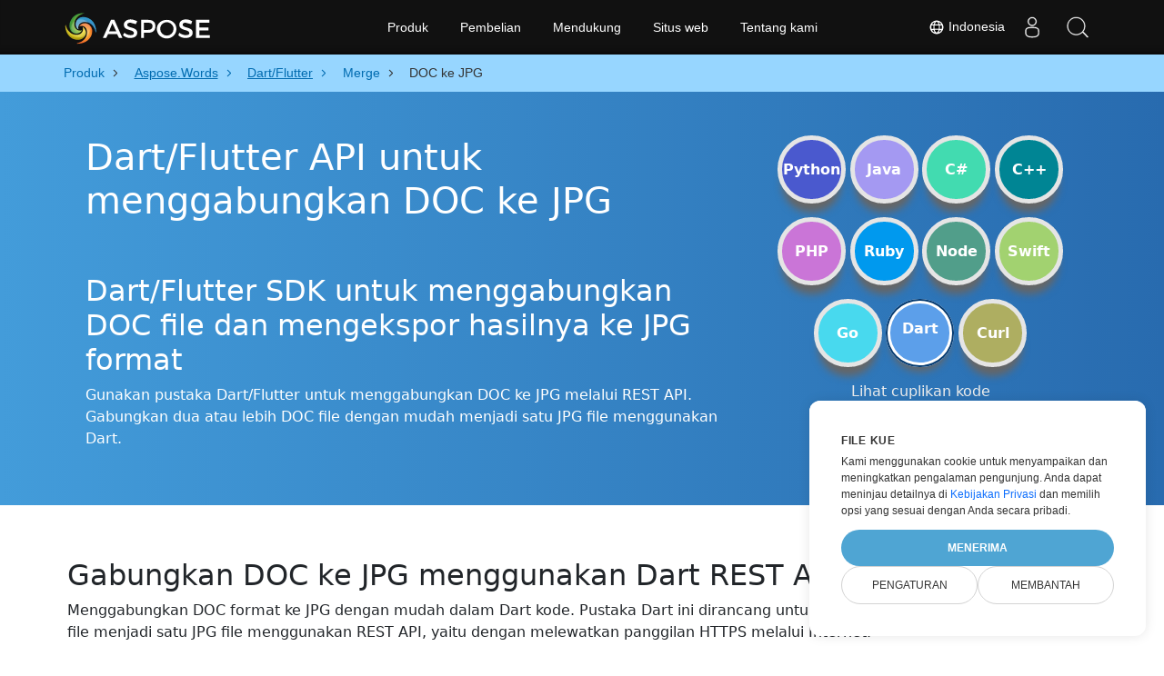

--- FILE ---
content_type: text/html
request_url: https://products.aspose.cloud/words/id/dart/merge/doc-to-jpg/
body_size: 12923
content:
<!DOCTYPE html>
<html lang="id"><head>
	<title>DOC Ke JPG API Untuk Dart</title>
	<meta name="viewport" content="width=device-width, initial-scale=1.0, user-scalable=yes">
	<meta http-equiv="content-type" content="text/html; charset=utf-8">
	<meta name="description" content="Gabungkan DOC ke JPG di Dart menggunakan REST API. Simpan DOC sebagai JPG menggunakan Dart.">
	<meta name="theme-color" content="#3C7DE7">

<link rel="canonical" href="https://products.aspose.cloud/words/id/dart/merge/doc-to-jpg/">
		<link rel="preload" href="/words/static/css/words.min.css" as="style">
		<link rel="stylesheet" href="/words/static/css/words.min.css">

	<script async="" src="//a.aspose.cloud/m.js"></script><script>
		window.storage = {"TabCodeIds":null,"SelectedSnippetId":null,"MaximumUploadSizeMessage":"Ukuran file harus kurang dari 10 MB:","MaximumUploadSize":10485760,"FileWrongTypeMessage":"Anda mencoba mengunggah dokumen dengan jenis yang tidak didukung:","ProgLang":"Dart","AppApiUrl":"https://api.products.aspose.cloud/words/id/merge/","RunCodeRequestUrl":"https://api.products.aspose.cloud/words/id/merge/runcode/","InputFormatsPerControls":[["doc"]],"Status403Message":"Layanan ini dalam pemeliharaan. Jangan khawatir, kami akan segera memperbaikinya.","Resources":{},"AppName":"Merge"};
	</script>
	<script async="" src="/words/static/js/base.min.js"></script>

	<link href="/words/static/img/favicon.ico" rel="shortcut icon" type="image/vnd.microsoft.icon">
		<link rel="stylesheet" href="https://cdnjs.cloudflare.com/ajax/libs/highlight.js/11.5.0/styles/a11y-dark.min.css" integrity="sha512-Vj6gPCk8EZlqnoveEyuGyYaWZ1+jyjMPg8g4shwyyNlRQl6d3L9At02ZHQr5K6s5duZl/+YKMnM3/8pDhoUphg==" crossorigin="anonymous" referrerpolicy="no-referrer" media="all" onload="this.media='all'">
		<script defer="" src="https://cdnjs.cloudflare.com/ajax/libs/highlight.js/11.5.0/highlight.min.js"></script>

		<script type="application/ld+json">{"@context":"https://schema.org","@type":"BreadcrumbList","itemListElement":[{"@type":"ListItem","item":{"@type":"Thing","@id":"https://products.aspose.cloud","name":"Produk"},"position":1},{"@type":"ListItem","item":{"@type":"Thing","@id":"https://products.aspose.cloud/words/id/","name":"Aspose.Words"},"position":2},{"@type":"ListItem","item":{"@type":"Thing","@id":"https://products.aspose.cloud/words/id/dart/","name":"Dart/Flutter"},"position":3},{"@type":"ListItem","item":{"@type":"Thing","@id":"https://products.aspose.cloud/words/id/dart/merge/","name":"Merge"},"position":4},{"@type":"ListItem","item":{"@type":"Thing","@id":"https://products.aspose.cloud/words/id/dart/merge/doc-to-jpg/","name":"DOC ke JPG"},"position":5}]}</script>
		<script type="application/ld+json">{"@context":"https://schema.org","@type":"FAQPage","mainEntity":[{"@type":"Question","name":"Bagaimana cara menggunakan API untuk menggabungkan DOC ke JPG?","acceptedAnswer":{"@type":"Answer","text":"Buka situs: <a href=\"https://products.aspose.cloud/words/id/dart/merge/doc-to-jpg/\" target=\"_blank\" rel=\"noopener\">DOC ke JPG</a>. Seret dan jatuhkan DOC file untuk menggabungkannya ke JPG. Atau cukup gunakan contoh kode di Dart.<br/><ol><li>Instal Dart/Flutter SDK dan tambahkan referensi (impor perpustakaan) ke proyek Dart/Flutter Anda.</li><li>Buka DOC file sumber di Dart.</li><li>Muat dokumen untuk ditambahkan dari penyimpanan Cloud.</li><li>Panggil metode appendDocumentOnline(), dengan meneruskan nama file keluaran dengan ekstensi yang diperlukan.</li><li>Dapatkan hasil gabungan dalam JPG format sebagai satu file.</li></ol>"}},{"@type":"Question","name":"Format file apa lagi yang bisa saya gabungkan dengan DOC saya?","acceptedAnswer":{"@type":"Answer","text":"Kami mendukung berbagai format file keluaran, termasuk Microsoft Word, OpenOffice, PDF, format dokumen Web dan banyak lagi."}},{"@type":"Question","name":"Berapa ukuran maksimum DOC file yang didukung oleh perpustakaan Dart/Flutter ini?","acceptedAnswer":{"@type":"Answer","text":"Tidak ada batasan ukuran file untuk menggabungkan DOC file dengan Dart/Flutter SDK kami."}}]}</script>
		<script type="application/ld+json">{"@context":"https://schema.org","@type":"HowTo","name":"Cara menggunakan Dart untuk menggabungkan DOC ke JPG","description":"Gunakan pustaka Dart/Flutter untuk menggabungkan DOC ke JPG melalui REST API. Gabungkan dua atau lebih DOC file dengan mudah menjadi satu JPG file menggunakan Dart.","image":{"@type":"ImageObject"},"url":"https://products.aspose.cloud/words/id/dart/merge/doc-to-jpg/","step":[{"@type":"HowToStep","name":"Instal Dart/Flutter SDK","image":{"@type":"ImageObject"},"url":"https://products.aspose.cloud/words/id/dart/merge/doc-to-jpg/","text":"Instal Dart/Flutter SDK dan tambahkan referensi (impor perpustakaan) ke proyek Dart/Flutter Anda."},{"@type":"HowToStep","name":"Baca DOC","image":{"@type":"ImageObject"},"url":"https://products.aspose.cloud/words/id/dart/merge/doc-to-jpg/","text":"Buka DOC file sumber di Dart."},{"@type":"HowToStep","name":"Muat dokumen untuk ditambahkan","image":{"@type":"ImageObject"},"url":"https://products.aspose.cloud/words/id/dart/merge/doc-to-jpg/","text":"Muat dokumen untuk ditambahkan dari penyimpanan Cloud."},{"@type":"HowToStep","name":"Gabungkan DOC ke JPG di Dart","image":{"@type":"ImageObject"},"url":"https://products.aspose.cloud/words/id/dart/merge/doc-to-jpg/","text":"Panggil metode appendDocumentOnline(), dengan meneruskan nama file keluaran dengan ekstensi yang diperlukan."},{"@type":"HowToStep","name":"Dapatkan JPG","image":{"@type":"ImageObject"},"url":"https://products.aspose.cloud/words/id/dart/merge/doc-to-jpg/","text":"Dapatkan hasil gabungan dalam JPG format sebagai satu file."}],"supply":{"@type":"HowToSupply","name":"DOC dokumen"},"tool":[{"@type":"HowToTool","name":"IntelliJ, Android Studio, Sublime"},{"@type":"HowToTool","name":"Aspose Words"}],"totalTime":"PT6M"}</script>

		<meta property="og:type" content="website">
		<meta property="og:site_name" content="Aspose Words Examples">
		<meta property="og:title" content="Dart/Flutter API untuk menggabungkan DOC ke JPG">
		<meta property="og:description" content="Gabungkan DOC ke JPG di Dart menggunakan REST API. Simpan DOC sebagai JPG menggunakan Dart.">
		<meta property="og:image" content="https://products.aspose.cloud/words/static/img/AsposeImageOG.png">
		<meta property="og:image:width" content="250">
		<meta property="og:image:height" content="250">
		<meta property="og:url" content="https://products.aspose.cloud/words/id/dart/merge/doc-to-jpg/">
		<meta name="twitter:card" content="summary_large_image">
		<meta name="twitter:site" content="@AsposeWords">
		<meta name="twitter:creator" content="@AsposeWords">
		<meta name="twitter:title" content="Dart/Flutter API untuk menggabungkan DOC ke JPG">
		<meta name="twitter:description" content="Gabungkan DOC ke JPG di Dart menggunakan REST API. Simpan DOC sebagai JPG menggunakan Dart.">
		<meta name="twitter:image:src" content="https://products.aspose.cloud/words/static/img/AsposeImageOG.png">
	
		<script>
		if (!window.location.hostname.includes('localhost')) {
			window.dataLayer = window.dataLayer || [];
            function gtag(){dataLayer.push(arguments);}
            gtag('js', new Date());
            gtag('consent', 'default', {
                'ad_storage': 'denied',
                'ad_user_data': 'denied',
                'ad_personalization': 'denied',
                'analytics_storage': 'denied'
            });
		}
        </script>
		<script>
		if (!window.location.hostname.includes('localhost')) {
			(function(w,d,s,l,i){w[l]=w[l]||[];w[l].push({'gtm.start':
                new Date().getTime(),event:'gtm.js'});var f=d.currentScript,
			j=d.createElement(s),dl=l!='dataLayer'?'&l='+l:'';j.async=true;j.src=
			'https://www.googletagmanager.com/gtm.js?id='+i+dl;f.parentNode.insertBefore(j,f);
			})(window,document,'script','dataLayer','GTM-TSXP9CZ');
    	}
    	</script>
		<script>
			var _paq = window._paq = window._paq || [];
			_paq.push(['disableCookies']);
			_paq.push(['trackPageView']);
			_paq.push(['enableLinkTracking']);
			(function() {
				var u="//a.aspose.cloud/";
				_paq.push(['setTrackerUrl', u+'m.php']);
				_paq.push(['setSiteId', '3']);
				var d=document, g=d.createElement('script'), s=d.getElementsByTagName('script')[0];
				g.async=true; g.src=u+'m.js'; s.parentNode.insertBefore(g,s);
			})();
		</script>
	
</head>
<body>


        <div class="container-fluid productBreadcrumbLayout" data-nosnippet="">
            <div class="container">
                <nav class="flyout-nav" aria-label="breadcrumb">
                    <ul>
                                    <li class="with-greater-sign">
                                        <a href="https://products.aspose.cloud/">
                                            <span class="label">Produk</span>
                                        </a>
                                    </li>
                                    <li class="with-greater-sign-has-children">
                                        <a href="https://products.aspose.cloud/words/id/">
                                            <span class="label">Aspose.Words</span>
                                        </a>
                                            <ul>
                                                        <li class="">
                                                            <a href="https://products.aspose.cloud/words/id/family/">
                                                                <span class="label">Aspose.Words Family</span>
                                                            </a>
                                                        </li>
                                                        <li class="has-children">
                                                            <a href="https://products.aspose.cloud/words/id/net/">
                                                                <span class="label">.NET</span>
                                                            </a>
                                                                <ul>
                                                                        <li>
                                                                            <a href="https://products.aspose.cloud/words/id/net/compare/">
                                                                                <span class="label">Comparison</span>
                                                                            </a>
                                                                        </li>
                                                                        <li>
                                                                            <a href="https://products.aspose.cloud/words/id/net/compress/">
                                                                                <span class="label">Compress</span>
                                                                            </a>
                                                                        </li>
                                                                        <li>
                                                                            <a href="https://products.aspose.cloud/words/id/net/conversion/">
                                                                                <span class="label">Conversion</span>
                                                                            </a>
                                                                        </li>
                                                                        <li>
                                                                            <a href="https://products.aspose.cloud/words/id/net/edit/">
                                                                                <span class="label">Editor</span>
                                                                            </a>
                                                                        </li>
                                                                        <li>
                                                                            <a href="https://products.aspose.cloud/words/id/net/mailmerge/">
                                                                                <span class="label">MailMerge</span>
                                                                            </a>
                                                                        </li>
                                                                        <li>
                                                                            <a href="https://products.aspose.cloud/words/id/net/make/">
                                                                                <span class="label">Make</span>
                                                                            </a>
                                                                        </li>
                                                                        <li>
                                                                            <a href="https://products.aspose.cloud/words/id/net/merge/">
                                                                                <span class="label">Merger</span>
                                                                            </a>
                                                                        </li>
                                                                        <li>
                                                                            <a href="https://products.aspose.cloud/words/id/net/split/">
                                                                                <span class="label">Splitter</span>
                                                                            </a>
                                                                        </li>
                                                                        <li>
                                                                            <a href="https://products.aspose.cloud/words/id/net/watermark/">
                                                                                <span class="label">Watermark</span>
                                                                            </a>
                                                                        </li>
                                                                </ul>
                                                        </li>
                                                        <li class="">
                                                            <a href="https://products.aspose.cloud/words/id/android/">
                                                                <span class="label">Android</span>
                                                            </a>
                                                        </li>
                                                        <li class="has-children">
                                                            <a href="https://products.aspose.cloud/words/id/cpp/">
                                                                <span class="label">C++</span>
                                                            </a>
                                                                <ul>
                                                                        <li>
                                                                            <a href="https://products.aspose.cloud/words/id/cpp/compare/">
                                                                                <span class="label">Comparison</span>
                                                                            </a>
                                                                        </li>
                                                                        <li>
                                                                            <a href="https://products.aspose.cloud/words/id/cpp/compress/">
                                                                                <span class="label">Compress</span>
                                                                            </a>
                                                                        </li>
                                                                        <li>
                                                                            <a href="https://products.aspose.cloud/words/id/cpp/conversion/">
                                                                                <span class="label">Conversion</span>
                                                                            </a>
                                                                        </li>
                                                                        <li>
                                                                            <a href="https://products.aspose.cloud/words/id/cpp/edit/">
                                                                                <span class="label">Editor</span>
                                                                            </a>
                                                                        </li>
                                                                        <li>
                                                                            <a href="https://products.aspose.cloud/words/id/cpp/mailmerge/">
                                                                                <span class="label">MailMerge</span>
                                                                            </a>
                                                                        </li>
                                                                        <li>
                                                                            <a href="https://products.aspose.cloud/words/id/cpp/make/">
                                                                                <span class="label">Make</span>
                                                                            </a>
                                                                        </li>
                                                                        <li>
                                                                            <a href="https://products.aspose.cloud/words/id/cpp/merge/">
                                                                                <span class="label">Merger</span>
                                                                            </a>
                                                                        </li>
                                                                        <li>
                                                                            <a href="https://products.aspose.cloud/words/id/cpp/split/">
                                                                                <span class="label">Splitter</span>
                                                                            </a>
                                                                        </li>
                                                                        <li>
                                                                            <a href="https://products.aspose.cloud/words/id/cpp/watermark/">
                                                                                <span class="label">Watermark</span>
                                                                            </a>
                                                                        </li>
                                                                </ul>
                                                        </li>
                                                        <li class="has-children">
                                                            <a href="https://products.aspose.cloud/words/id/curl/">
                                                                <span class="label">cURL</span>
                                                            </a>
                                                                <ul>
                                                                        <li>
                                                                            <a href="https://products.aspose.cloud/words/id/curl/compare/">
                                                                                <span class="label">Comparison</span>
                                                                            </a>
                                                                        </li>
                                                                        <li>
                                                                            <a href="https://products.aspose.cloud/words/id/curl/compress/">
                                                                                <span class="label">Compress</span>
                                                                            </a>
                                                                        </li>
                                                                        <li>
                                                                            <a href="https://products.aspose.cloud/words/id/curl/conversion/">
                                                                                <span class="label">Conversion</span>
                                                                            </a>
                                                                        </li>
                                                                        <li>
                                                                            <a href="https://products.aspose.cloud/words/id/curl/edit/">
                                                                                <span class="label">Editor</span>
                                                                            </a>
                                                                        </li>
                                                                        <li>
                                                                            <a href="https://products.aspose.cloud/words/id/curl/mailmerge/">
                                                                                <span class="label">MailMerge</span>
                                                                            </a>
                                                                        </li>
                                                                        <li>
                                                                            <a href="https://products.aspose.cloud/words/id/curl/make/">
                                                                                <span class="label">Make</span>
                                                                            </a>
                                                                        </li>
                                                                        <li>
                                                                            <a href="https://products.aspose.cloud/words/id/curl/merge/">
                                                                                <span class="label">Merger</span>
                                                                            </a>
                                                                        </li>
                                                                        <li>
                                                                            <a href="https://products.aspose.cloud/words/id/curl/split/">
                                                                                <span class="label">Splitter</span>
                                                                            </a>
                                                                        </li>
                                                                        <li>
                                                                            <a href="https://products.aspose.cloud/words/id/curl/watermark/">
                                                                                <span class="label">Watermark</span>
                                                                            </a>
                                                                        </li>
                                                                </ul>
                                                        </li>
                                                        <li class="has-children">
                                                            <a href="https://products.aspose.cloud/words/id/dart/">
                                                                <span class="label">Dart</span>
                                                            </a>
                                                                <ul>
                                                                        <li>
                                                                            <a href="https://products.aspose.cloud/words/id/dart/compare/">
                                                                                <span class="label">Comparison</span>
                                                                            </a>
                                                                        </li>
                                                                        <li>
                                                                            <a href="https://products.aspose.cloud/words/id/dart/compress/">
                                                                                <span class="label">Compress</span>
                                                                            </a>
                                                                        </li>
                                                                        <li>
                                                                            <a href="https://products.aspose.cloud/words/id/dart/conversion/">
                                                                                <span class="label">Conversion</span>
                                                                            </a>
                                                                        </li>
                                                                        <li>
                                                                            <a href="https://products.aspose.cloud/words/id/dart/edit/">
                                                                                <span class="label">Editor</span>
                                                                            </a>
                                                                        </li>
                                                                        <li>
                                                                            <a href="https://products.aspose.cloud/words/id/dart/mailmerge/">
                                                                                <span class="label">MailMerge</span>
                                                                            </a>
                                                                        </li>
                                                                        <li>
                                                                            <a href="https://products.aspose.cloud/words/id/dart/make/">
                                                                                <span class="label">Make</span>
                                                                            </a>
                                                                        </li>
                                                                        <li>
                                                                            <a href="https://products.aspose.cloud/words/id/dart/split/">
                                                                                <span class="label">Splitter</span>
                                                                            </a>
                                                                        </li>
                                                                        <li>
                                                                            <a href="https://products.aspose.cloud/words/id/dart/watermark/">
                                                                                <span class="label">Watermark</span>
                                                                            </a>
                                                                        </li>
                                                                </ul>
                                                        </li>
                                                        <li class="has-children">
                                                            <a href="https://products.aspose.cloud/words/id/go/">
                                                                <span class="label">Go</span>
                                                            </a>
                                                                <ul>
                                                                        <li>
                                                                            <a href="https://products.aspose.cloud/words/id/go/compare/">
                                                                                <span class="label">Comparison</span>
                                                                            </a>
                                                                        </li>
                                                                        <li>
                                                                            <a href="https://products.aspose.cloud/words/id/go/compress/">
                                                                                <span class="label">Compress</span>
                                                                            </a>
                                                                        </li>
                                                                        <li>
                                                                            <a href="https://products.aspose.cloud/words/id/go/conversion/">
                                                                                <span class="label">Conversion</span>
                                                                            </a>
                                                                        </li>
                                                                        <li>
                                                                            <a href="https://products.aspose.cloud/words/id/go/edit/">
                                                                                <span class="label">Editor</span>
                                                                            </a>
                                                                        </li>
                                                                        <li>
                                                                            <a href="https://products.aspose.cloud/words/id/go/mailmerge/">
                                                                                <span class="label">MailMerge</span>
                                                                            </a>
                                                                        </li>
                                                                        <li>
                                                                            <a href="https://products.aspose.cloud/words/id/go/make/">
                                                                                <span class="label">Make</span>
                                                                            </a>
                                                                        </li>
                                                                        <li>
                                                                            <a href="https://products.aspose.cloud/words/id/go/merge/">
                                                                                <span class="label">Merger</span>
                                                                            </a>
                                                                        </li>
                                                                        <li>
                                                                            <a href="https://products.aspose.cloud/words/id/go/split/">
                                                                                <span class="label">Splitter</span>
                                                                            </a>
                                                                        </li>
                                                                        <li>
                                                                            <a href="https://products.aspose.cloud/words/id/go/watermark/">
                                                                                <span class="label">Watermark</span>
                                                                            </a>
                                                                        </li>
                                                                </ul>
                                                        </li>
                                                        <li class="has-children">
                                                            <a href="https://products.aspose.cloud/words/id/java/">
                                                                <span class="label">Java</span>
                                                            </a>
                                                                <ul>
                                                                        <li>
                                                                            <a href="https://products.aspose.cloud/words/id/java/compare/">
                                                                                <span class="label">Comparison</span>
                                                                            </a>
                                                                        </li>
                                                                        <li>
                                                                            <a href="https://products.aspose.cloud/words/id/java/compress/">
                                                                                <span class="label">Compress</span>
                                                                            </a>
                                                                        </li>
                                                                        <li>
                                                                            <a href="https://products.aspose.cloud/words/id/java/conversion/">
                                                                                <span class="label">Conversion</span>
                                                                            </a>
                                                                        </li>
                                                                        <li>
                                                                            <a href="https://products.aspose.cloud/words/id/java/edit/">
                                                                                <span class="label">Editor</span>
                                                                            </a>
                                                                        </li>
                                                                        <li>
                                                                            <a href="https://products.aspose.cloud/words/id/java/mailmerge/">
                                                                                <span class="label">MailMerge</span>
                                                                            </a>
                                                                        </li>
                                                                        <li>
                                                                            <a href="https://products.aspose.cloud/words/id/java/make/">
                                                                                <span class="label">Make</span>
                                                                            </a>
                                                                        </li>
                                                                        <li>
                                                                            <a href="https://products.aspose.cloud/words/id/java/merge/">
                                                                                <span class="label">Merger</span>
                                                                            </a>
                                                                        </li>
                                                                        <li>
                                                                            <a href="https://products.aspose.cloud/words/id/java/split/">
                                                                                <span class="label">Splitter</span>
                                                                            </a>
                                                                        </li>
                                                                        <li>
                                                                            <a href="https://products.aspose.cloud/words/id/java/watermark/">
                                                                                <span class="label">Watermark</span>
                                                                            </a>
                                                                        </li>
                                                                </ul>
                                                        </li>
                                                        <li class="has-children">
                                                            <a href="https://products.aspose.cloud/words/id/nodejs/">
                                                                <span class="label">Node.js</span>
                                                            </a>
                                                                <ul>
                                                                        <li>
                                                                            <a href="https://products.aspose.cloud/words/id/nodejs/compare/">
                                                                                <span class="label">Comparison</span>
                                                                            </a>
                                                                        </li>
                                                                        <li>
                                                                            <a href="https://products.aspose.cloud/words/id/nodejs/compress/">
                                                                                <span class="label">Compress</span>
                                                                            </a>
                                                                        </li>
                                                                        <li>
                                                                            <a href="https://products.aspose.cloud/words/id/nodejs/conversion/">
                                                                                <span class="label">Conversion</span>
                                                                            </a>
                                                                        </li>
                                                                        <li>
                                                                            <a href="https://products.aspose.cloud/words/id/nodejs/edit/">
                                                                                <span class="label">Editor</span>
                                                                            </a>
                                                                        </li>
                                                                        <li>
                                                                            <a href="https://products.aspose.cloud/words/id/nodejs/mailmerge/">
                                                                                <span class="label">MailMerge</span>
                                                                            </a>
                                                                        </li>
                                                                        <li>
                                                                            <a href="https://products.aspose.cloud/words/id/nodejs/make/">
                                                                                <span class="label">Make</span>
                                                                            </a>
                                                                        </li>
                                                                        <li>
                                                                            <a href="https://products.aspose.cloud/words/id/nodejs/merge/">
                                                                                <span class="label">Merger</span>
                                                                            </a>
                                                                        </li>
                                                                        <li>
                                                                            <a href="https://products.aspose.cloud/words/id/nodejs/split/">
                                                                                <span class="label">Splitter</span>
                                                                            </a>
                                                                        </li>
                                                                        <li>
                                                                            <a href="https://products.aspose.cloud/words/id/nodejs/watermark/">
                                                                                <span class="label">Watermark</span>
                                                                            </a>
                                                                        </li>
                                                                </ul>
                                                        </li>
                                                        <li class="has-children">
                                                            <a href="https://products.aspose.cloud/words/id/php/">
                                                                <span class="label">PHP</span>
                                                            </a>
                                                                <ul>
                                                                        <li>
                                                                            <a href="https://products.aspose.cloud/words/id/php/compare/">
                                                                                <span class="label">Comparison</span>
                                                                            </a>
                                                                        </li>
                                                                        <li>
                                                                            <a href="https://products.aspose.cloud/words/id/php/compress/">
                                                                                <span class="label">Compress</span>
                                                                            </a>
                                                                        </li>
                                                                        <li>
                                                                            <a href="https://products.aspose.cloud/words/id/php/conversion/">
                                                                                <span class="label">Conversion</span>
                                                                            </a>
                                                                        </li>
                                                                        <li>
                                                                            <a href="https://products.aspose.cloud/words/id/php/edit/">
                                                                                <span class="label">Editor</span>
                                                                            </a>
                                                                        </li>
                                                                        <li>
                                                                            <a href="https://products.aspose.cloud/words/id/php/mailmerge/">
                                                                                <span class="label">MailMerge</span>
                                                                            </a>
                                                                        </li>
                                                                        <li>
                                                                            <a href="https://products.aspose.cloud/words/id/php/make/">
                                                                                <span class="label">Make</span>
                                                                            </a>
                                                                        </li>
                                                                        <li>
                                                                            <a href="https://products.aspose.cloud/words/id/php/merge/">
                                                                                <span class="label">Merger</span>
                                                                            </a>
                                                                        </li>
                                                                        <li>
                                                                            <a href="https://products.aspose.cloud/words/id/php/split/">
                                                                                <span class="label">Splitter</span>
                                                                            </a>
                                                                        </li>
                                                                        <li>
                                                                            <a href="https://products.aspose.cloud/words/id/php/watermark/">
                                                                                <span class="label">Watermark</span>
                                                                            </a>
                                                                        </li>
                                                                </ul>
                                                        </li>
                                                        <li class="has-children">
                                                            <a href="https://products.aspose.cloud/words/id/python/">
                                                                <span class="label">Python</span>
                                                            </a>
                                                                <ul>
                                                                        <li>
                                                                            <a href="https://products.aspose.cloud/words/id/python/compare/">
                                                                                <span class="label">Comparison</span>
                                                                            </a>
                                                                        </li>
                                                                        <li>
                                                                            <a href="https://products.aspose.cloud/words/id/python/compress/">
                                                                                <span class="label">Compress</span>
                                                                            </a>
                                                                        </li>
                                                                        <li>
                                                                            <a href="https://products.aspose.cloud/words/id/python/conversion/">
                                                                                <span class="label">Conversion</span>
                                                                            </a>
                                                                        </li>
                                                                        <li>
                                                                            <a href="https://products.aspose.cloud/words/id/python/edit/">
                                                                                <span class="label">Editor</span>
                                                                            </a>
                                                                        </li>
                                                                        <li>
                                                                            <a href="https://products.aspose.cloud/words/id/python/mailmerge/">
                                                                                <span class="label">MailMerge</span>
                                                                            </a>
                                                                        </li>
                                                                        <li>
                                                                            <a href="https://products.aspose.cloud/words/id/python/make/">
                                                                                <span class="label">Make</span>
                                                                            </a>
                                                                        </li>
                                                                        <li>
                                                                            <a href="https://products.aspose.cloud/words/id/python/merge/">
                                                                                <span class="label">Merger</span>
                                                                            </a>
                                                                        </li>
                                                                        <li>
                                                                            <a href="https://products.aspose.cloud/words/id/python/split/">
                                                                                <span class="label">Splitter</span>
                                                                            </a>
                                                                        </li>
                                                                        <li>
                                                                            <a href="https://products.aspose.cloud/words/id/python/watermark/">
                                                                                <span class="label">Watermark</span>
                                                                            </a>
                                                                        </li>
                                                                </ul>
                                                        </li>
                                                        <li class="has-children">
                                                            <a href="https://products.aspose.cloud/words/id/ruby/">
                                                                <span class="label">Ruby</span>
                                                            </a>
                                                                <ul>
                                                                        <li>
                                                                            <a href="https://products.aspose.cloud/words/id/ruby/compare/">
                                                                                <span class="label">Comparison</span>
                                                                            </a>
                                                                        </li>
                                                                        <li>
                                                                            <a href="https://products.aspose.cloud/words/id/ruby/compress/">
                                                                                <span class="label">Compress</span>
                                                                            </a>
                                                                        </li>
                                                                        <li>
                                                                            <a href="https://products.aspose.cloud/words/id/ruby/conversion/">
                                                                                <span class="label">Conversion</span>
                                                                            </a>
                                                                        </li>
                                                                        <li>
                                                                            <a href="https://products.aspose.cloud/words/id/ruby/edit/">
                                                                                <span class="label">Editor</span>
                                                                            </a>
                                                                        </li>
                                                                        <li>
                                                                            <a href="https://products.aspose.cloud/words/id/ruby/mailmerge/">
                                                                                <span class="label">MailMerge</span>
                                                                            </a>
                                                                        </li>
                                                                        <li>
                                                                            <a href="https://products.aspose.cloud/words/id/ruby/make/">
                                                                                <span class="label">Make</span>
                                                                            </a>
                                                                        </li>
                                                                        <li>
                                                                            <a href="https://products.aspose.cloud/words/id/ruby/merge/">
                                                                                <span class="label">Merger</span>
                                                                            </a>
                                                                        </li>
                                                                        <li>
                                                                            <a href="https://products.aspose.cloud/words/id/ruby/split/">
                                                                                <span class="label">Splitter</span>
                                                                            </a>
                                                                        </li>
                                                                        <li>
                                                                            <a href="https://products.aspose.cloud/words/id/ruby/watermark/">
                                                                                <span class="label">Watermark</span>
                                                                            </a>
                                                                        </li>
                                                                </ul>
                                                        </li>
                                                        <li class="has-children">
                                                            <a href="https://products.aspose.cloud/words/id/swift/">
                                                                <span class="label">Swift</span>
                                                            </a>
                                                                <ul>
                                                                        <li>
                                                                            <a href="https://products.aspose.cloud/words/id/swift/compare/">
                                                                                <span class="label">Comparison</span>
                                                                            </a>
                                                                        </li>
                                                                        <li>
                                                                            <a href="https://products.aspose.cloud/words/id/swift/compress/">
                                                                                <span class="label">Compress</span>
                                                                            </a>
                                                                        </li>
                                                                        <li>
                                                                            <a href="https://products.aspose.cloud/words/id/swift/conversion/">
                                                                                <span class="label">Conversion</span>
                                                                            </a>
                                                                        </li>
                                                                        <li>
                                                                            <a href="https://products.aspose.cloud/words/id/swift/edit/">
                                                                                <span class="label">Editor</span>
                                                                            </a>
                                                                        </li>
                                                                        <li>
                                                                            <a href="https://products.aspose.cloud/words/id/swift/mailmerge/">
                                                                                <span class="label">MailMerge</span>
                                                                            </a>
                                                                        </li>
                                                                        <li>
                                                                            <a href="https://products.aspose.cloud/words/id/swift/make/">
                                                                                <span class="label">Make</span>
                                                                            </a>
                                                                        </li>
                                                                        <li>
                                                                            <a href="https://products.aspose.cloud/words/id/swift/merge/">
                                                                                <span class="label">Merger</span>
                                                                            </a>
                                                                        </li>
                                                                        <li>
                                                                            <a href="https://products.aspose.cloud/words/id/swift/split/">
                                                                                <span class="label">Splitter</span>
                                                                            </a>
                                                                        </li>
                                                                        <li>
                                                                            <a href="https://products.aspose.cloud/words/id/swift/watermark/">
                                                                                <span class="label">Watermark</span>
                                                                            </a>
                                                                        </li>
                                                                </ul>
                                                        </li>
                                            </ul>
                                    </li>
                                    <li class="with-greater-sign-has-children">
                                        <a href="https://products.aspose.cloud/words/id/dart/">
                                            <span class="label">Dart/Flutter</span>
                                        </a>
                                            <ul>
                                                        <li class="">
                                                            <a href="https://products.aspose.cloud/words/id/dart/compare/">
                                                                <span class="label">Comparison</span>
                                                            </a>
                                                        </li>
                                                        <li class="">
                                                            <a href="https://products.aspose.cloud/words/id/dart/compress/">
                                                                <span class="label">Compress</span>
                                                            </a>
                                                        </li>
                                                        <li class="">
                                                            <a href="https://products.aspose.cloud/words/id/dart/conversion/">
                                                                <span class="label">Conversion</span>
                                                            </a>
                                                        </li>
                                                        <li class="">
                                                            <a href="https://products.aspose.cloud/words/id/dart/edit/">
                                                                <span class="label">Editor</span>
                                                            </a>
                                                        </li>
                                                        <li class="">
                                                            <a href="https://products.aspose.cloud/words/id/dart/mailmerge/">
                                                                <span class="label">MailMerge</span>
                                                            </a>
                                                        </li>
                                                        <li class="">
                                                            <a href="https://products.aspose.cloud/words/id/dart/make/">
                                                                <span class="label">Make</span>
                                                            </a>
                                                        </li>
                                                        <li class="">
                                                            <a href="https://products.aspose.cloud/words/id/dart/split/">
                                                                <span class="label">Splitter</span>
                                                            </a>
                                                        </li>
                                                        <li class="">
                                                            <a href="https://products.aspose.cloud/words/id/dart/watermark/">
                                                                <span class="label">Watermark</span>
                                                            </a>
                                                        </li>
                                            </ul>
                                    </li>
                                    <li class="with-greater-sign">
                                        <a href="https://products.aspose.cloud/words/id/dart/merge/">
                                            <span class="label">Merge</span>
                                        </a>
                                    </li>
                            <li class="current-page" aria-current="page">
                                <span>DOC ke JPG</span>
                            </li>
                    </ul>
                </nav>
            </div>
        </div>


<div class="container-fluid operationHeader">
	<div class="container">
		<div class="row pt-lg-5">
			<div class="col-md-8">
				<h1>Dart/Flutter API untuk menggabungkan DOC ke JPG</h1>
				<div class="pt-5">
					<h2>Dart/Flutter SDK untuk menggabungkan DOC file dan mengekspor hasilnya ke JPG format</h2>
					<p class="pr-h2">Gunakan pustaka Dart/Flutter untuk menggabungkan DOC ke JPG melalui REST API. Gabungkan dua atau lebih DOC file dengan mudah menjadi satu JPG file menggunakan Dart.</p>
				</div>
			</div>
			<div class="col-md-4" data-nosnippet="">
				

<div class="progLangPlace">
	<div class="row">
		<div class="col-3 progLangContainer">
			<a class="progLang pythonColor bigFont " type="button" href="https://products.aspose.cloud/words/id/python/merge/doc-to-jpg/">Python</a>
		</div>
		<div class="col-3 progLangContainer">
			<a class="progLang javaColor bigFont " type="button" href="https://products.aspose.cloud/words/id/java/merge/doc-to-jpg/">Java</a>
		</div>
		<div class="col-3 progLangContainer">
			<a class="progLang csColor bigFont " type="button" href="https://products.aspose.cloud/words/id/net/merge/doc-to-jpg/">C#</a>
		</div>
		<div class="col-3 progLangContainer">
			<a class="progLang cppColor bigFont " type="button" href="https://products.aspose.cloud/words/id/cpp/merge/doc-to-jpg/">C++</a>
		</div>
	</div>
	<div class="row">
		<div class="col-3 progLangContainer">
			<a class="progLang phpColor bigFont " type="button" href="https://products.aspose.cloud/words/id/php/merge/doc-to-jpg/">PHP</a>
		</div>
		<div class="col-3 progLangContainer">
			<a class="progLang rubyColor bigFont " type="button" href="https://products.aspose.cloud/words/id/ruby/merge/doc-to-jpg/">Ruby</a>
		</div>
		<div class="col-3 progLangContainer">
			<a class="progLang nodeColor bigFont " type="button" href="https://products.aspose.cloud/words/id/nodejs/merge/doc-to-jpg/">Node</a>
		</div>
		<div class="col-3 progLangContainer">
			<a class="progLang swiftColor bigFont " type="button" href="https://products.aspose.cloud/words/id/swift/merge/doc-to-jpg/">Swift</a>
		</div>
	</div>
	<div class="row">
		<div class="col-4 progLangContainer">
			<a class="progLang goColor bigFont " type="button" href="https://products.aspose.cloud/words/id/go/merge/doc-to-jpg/">Go</a>
		</div>
		<div class="col-4 progLangContainer">
			<a class="progLang dartColor bigFont selected" type="button" href="https://products.aspose.cloud/words/id/dart/merge/doc-to-jpg/">Dart</a>
		</div>
		<div class="col-4 progLangContainer">
			<a class="progLang curlColor bigFont " type="button" href="https://products.aspose.cloud/words/id/curl/merge/doc-to-jpg/">Curl</a>
		</div>
	</div>
	<div class="codeLinkBlock">
		<span onclick="location.hash='#codeSnippetAnchor';gaEvent('ScrollingToSnippet', 'Merge', 'Dart')">Lihat cuplikan kode</span>
	</div>
</div>
			</div>
		</div>
	</div>
</div>


<div class="row gap-5 body">
	<div class="container-fluid bg-white">
		<div class="row my-5 content gap-2">
			<div class="textContent">
				<h2>Gabungkan DOC ke JPG menggunakan Dart REST API</h2>

<p>Menggabungkan DOC format ke JPG dengan mudah dalam Dart kode. Pustaka Dart ini dirancang untuk menggabungkan beberapa DOC file menjadi satu JPG file menggunakan REST API, yaitu dengan melewatkan panggilan HTTPS melalui Internet.</p>

<p>Ini adalah solusi penggabungan DOC ke JPG Cloud-native profesional yang memberikan para programmer Dart fleksibilitas pengembangan yang hebat dan fitur-fitur canggih. Menggabungkan DOC file bersama-sama sering digunakan saat diperlukan untuk membuat satu set JPG dokumen dengan struktur yang sama, yang masing-masing berisi data unik. Dengan menggabungkan file, Anda dapat mengotomatiskan alur kerja DOC/JPG digital Anda dan memindahkan beberapa bagian rutin dari proses ke perangkat lunak Dart pemrosesan dokumen yang cepat dan efisien.</p>

<h2>Gabungkan beberapa DOC menjadi satu JPG di Dart</h2>

<p>Anda mungkin perlu menggabungkan DOC file ke dalam satu JPG file dalam banyak kasus. Misalnya, Anda mungkin ingin menggabungkan beberapa DOC file bersama-sama sebelum mencetak atau mengarsipkan.</p>

<p>Penggabungan DOC dapat menjadi bagian dari keseluruhan pendekatan pemrosesan dokumen terintegrasi untuk menghasilkan JPG dokumen dari sumber data yang berbeda. Tugas tersebut melibatkan penggunaan pustaka Dart manipulasi DOC/JPG berfitur lengkap yang akan memproses sekumpulan DOC file dan menggabungkannya bersama-sama dalam waktu sesingkat mungkin, menghasilkan hasil JPG yang ringkas dan akurat.</p>

<h2>Gabungkan DOC ke JPG di Dart</h2>

<p>Untuk melakukan penggabungan DOC ke JPG di Dart, Anda memerlukan setidaknya dua DOC file sumber. Untuk memulai cepat, silakan lihat contoh Dart kode di bawah ini.</p>

			</div>
			<a id="codeSnippetAnchor"></a>
<p id="alertMessage" class="alert alert-danger d-none" role="alert"></p>
<div class="panelContainer" id="panelContainer">
	<div class="codeblockHeader">
		<div class="h3 buttons">
			<div>Contoh Dart kode untuk menggabungkan DOC ke JPG menggunakan REST API</div>
			<div>
				
<a target="_blank" href="https://reference.aspose.cloud/words/#/op/AppendDocument">
	<div class="api-reference">
		<button class="btn-custom btn-blue" onclick="gaEvent('OpenApi', 'Merge', 'Dart')">
			<svg xmlns="http://www.w3.org/2000/svg" width="16" height="16" fill="currentColor" class="bi bi-cloud" viewBox="0 0 16 16">
              <path d="M4.406 3.342A5.53 5.53 0 0 1 8 2c2.69 0 4.923 2 5.166 4.579C14.758 6.804 16 8.137 16 9.773 16 11.569 14.502 13 12.687 13H3.781C1.708 13 0 11.366 0 9.318c0-1.763 1.266-3.223 2.942-3.593.143-.863.698-1.723 1.464-2.383zm.653.757c-.757.653-1.153 1.44-1.153 2.056v.448l-.445.049C2.064 6.805 1 7.952 1 9.318 1 10.785 2.23 12 3.781 12h8.906C13.98 12 15 10.988 15 9.773c0-1.216-1.02-2.228-2.313-2.228h-.5v-.5C12.188 4.825 10.328 3 8 3a4.53 4.53 0 0 0-2.941 1.1z"></path>
            </svg>
			Referensi API
			<div class="tooltip">
				<h6>Coba Cloud API kami di perangkat lunak Dart/Flutter Anda hari ini!</h6>
				<p class="text"> API memberi Anda fitur-fitur canggih dan berkekuatan industri serta integrasi sempurna dengan kode Dart.</p>
			</div>
		</button>
	</div>
</a>
					<a target="_blank" href="https://github.com/aspose-words-cloud/aspose-words-cloud-dart">
						<button class="btn-custom btn-grayishblue" onclick="gaEvent('OpenGitHubLink', 'Merge', 'Dart')" title="Dapatkan lebih banyak contoh di GitHub">
							<svg xmlns="http://www.w3.org/2000/svg" width="16" height="16" viewBox="0 0 16 16">
								<path d="M8 0C3.58 0 0 3.58 0 8c0 3.54 2.29 6.53 5.47 7.59.4.07.55-.17.55-.38 0-.19-.01-.82-.01-1.49-2.01.37-2.53-.49-2.69-.94-.09-.23-.48-.94-.82-1.13-.28-.15-.68-.52-.01-.53.63-.01 1.08.58 1.23.82.72 1.21 1.87.87 2.33.66.07-.52.28-.87.51-1.07-1.78-.2-3.64-.89-3.64-3.95 0-.87.31-1.59.82-2.15-.08-.2-.36-1.02.08-2.12 0 0 .67-.21 2.2.82.64-.18 1.32-.27 2-.27.68 0 1.36.09 2 .27 1.53-1.04 2.2-.82 2.2-.82.44 1.1.16 1.92.08 2.12.51.56.82 1.27.82 2.15 0 3.07-1.87 3.75-3.65 3.95.29.25.54.73.54 1.48 0 1.07-.01 1.93-.01 2.2 0 .21.15.46.55.38A8.012 8.012 0 0 0 16 8c0-4.42-3.58-8-8-8z" fill="white"></path>
							</svg>
							Contoh
						</button>
					</a>
			</div>
		</div>
	</div>

	
<div class="parametersBox">
		<div class="row pt-3">
			<div class="col-lg-3 col-md-4 col-6 description">
				<label class="position">
File masukan				</label>
			</div>
			<div class="col-lg-3 col-md-4 col-6 action">
				<form id="fileInputContainer">
					<input type="file" class="fileInput" id="fileInput" accept=".doc">
					<label class="actionButton backgroundBlue fileInputLabel" for="fileInput">Unggah file</label>
				</form>
			</div>
			<div class="col-lg-3 col-md-4 col-0 description hide-in-mobile-block">
				<span id="fileName" class="fileName">
					Unggah file yang ingin Anda gabungkan
				</span>
			</div>
			<div class="col-lg-3 col-0 action hide-in-mobile-block hide-in-small-desktop-block">
	<span class="actionButton disabled" id="runCodeButton" type="button" onclick="runCode()">Jalankan kode</span>
</div>
		</div>

		<div id="fileInputLayer2" class="row ">
			<div class="col-lg-3 col-md-4 col-6 description">
			</div>
			<div class="col-lg-3 col-md-4 col-6 action">
				<form id="fileInputContainer2">
					<input type="file" class="fileInput" id="fileInput2" accept=".doc">
					<label class="actionButton backgroundBlue fileInputLabel" for="fileInput2">Unggah file</label>
				</form>
			</div>
			<div class="col-lg-3 col-md-4 col-0 description hide-in-mobile-block">
				<span id="fileName2" class="fileName">Unggah file yang ingin Anda gabungkan</span>
			</div>
			<div class="col-lg-3 col-0 hide-in-mobile-block hide-in-small-desktop-block">
			</div>
		</div>


	<div class="row pb-3">
			<div class="col-lg-3 col-md-4 col-6 description">
				<label for="selectOutputFormat" class="position">Format output</label>
			</div>
			<div class="col-lg-3 col-md-4 col-6 action">
				<select class="actionButton backgroundBlue" id="selectOutputFormat" onchange="changeOutputFileInSnippet(this.options[this.selectedIndex].value)">
								<option value="png">PNG</option>
								<option value="bmp">BMP</option>
								<option value="emf">EMF</option>
								<option value="gif">GIF</option>
								<option value="svg">SVG</option>
								<option value="tiff">TIFF</option>
								<option value="jpg" selected="selected">JPG</option>
				</select>
			</div>
			<div class="col-lg-3 col-md-4 col-0 description hide-in-mobile-block">
				Pilih format target dari daftar
			</div>
		<div class="col-lg-3 col-0 hide-in-mobile-block hide-in-small-desktop-block"></div>
	</div>
</div>

<div>
	<div class="rowLine"></div>
	<div id="code" class="codeblock">
		<div class="highlight">
			<pre class="codeBox"><code id="snippet" class="dart hljs language-java"><span class="hljs-keyword">import</span> <span class="hljs-string">'package:aspose_words_cloud/aspose_words_cloud.dart'</span>;

<span class="hljs-type">final</span> <span class="hljs-variable">config</span> <span class="hljs-operator">=</span> Configuration(<span class="hljs-string">"####-####-####-####-####"</span>, <span class="hljs-string">"##################"</span>);
<span class="hljs-type">final</span> <span class="hljs-variable">wordsApi</span> <span class="hljs-operator">=</span> WordsApi(config);

<span class="hljs-type">final</span> <span class="hljs-variable">document</span> <span class="hljs-operator">=</span> (await <span class="hljs-title function_">File</span><span class="hljs-params">(
   <span class="hljs-string">'Input1.doc'</span>)</span>.readAsBytes()).buffer.asByteData();
<span class="hljs-type">final</span> <span class="hljs-variable">mergeProps</span> <span class="hljs-operator">=</span> DocumentEntry();
mergeProps.fileReference = FileReference.fromRemoteFile(<span class="hljs-string">'Input2.doc'</span>);
mergeProps.importFormatMode = <span class="hljs-string">'KeepSourceFormatting'</span>;
<span class="hljs-type">final</span> <span class="hljs-variable">documentEntries</span> <span class="hljs-operator">=</span> [
  mergeProps];
<span class="hljs-type">final</span> <span class="hljs-variable">documentList</span> <span class="hljs-operator">=</span> DocumentEntryList();
documentList.documentEntries = documentEntries;
<span class="hljs-type">final</span> <span class="hljs-variable">appendDocumentOnline</span> <span class="hljs-operator">=</span> AppendDocumentOnlineRequest(document, documentList);
<span class="hljs-type">final</span> <span class="hljs-variable">mergedDocs</span> <span class="hljs-operator">=</span> await wordsApi.appendDocumentOnline(appendDocumentOnline);

<span class="hljs-type">final</span> <span class="hljs-variable">splitDocumentOnline</span> <span class="hljs-operator">=</span> SplitDocumentOnlineRequest(mergedDocs, 
   <span class="hljs-string">'jpg'</span>, zipOutput: <span class="hljs-literal">true</span>);
await wordsApi.splitDocumentOnline(splitDocumentOnline);
</code></pre>
			<div class="row run-code-button only-in-mobile-flex only-in-small-desktop-flex">
				<div class="col action">
					<span class="actionButton disabled" id="runCodeButtonMobile" type="button" onclick="runCode()">Jalankan kode</span>
				</div>
			</div>
		</div>
	</div>
</div>
	<div class="codeblockFooter">
		<div class="h3">
			  
			<div class="clipboard">
				<svg xmlns="http://www.w3.org/2000/svg" fill="currentColor" class="bi bi-clipboard" viewBox="0 0 16 16">
					<path d="M4 1.5H3a2 2 0 0 0-2 2V14a2 2 0 0 0 2 2h10a2 2 0 0 0 2-2V3.5a2 2 0 0 0-2-2h-1v1h1a1 1 0 0 1 1 1V14a1 1 0 0 1-1 1H3a1 1 0 0 1-1-1V3.5a1 1 0 0 1 1-1h1v-1z"></path>
					<path d="M9.5 1a.5.5 0 0 1 .5.5v1a.5.5 0 0 1-.5.5h-3a.5.5 0 0 1-.5-.5v-1a.5.5 0 0 1 .5-.5h3zm-3-1A1.5 1.5 0 0 0 5 1.5v1A1.5 1.5 0 0 0 6.5 4h3A1.5 1.5 0 0 0 11 2.5v-1A1.5 1.5 0 0 0 9.5 0h-3z"></path>
				</svg>
				<span class="copyCodeButton" href="javascript:void(0)" onclick="copyCode()">Salin kode Dart ke papan klip</span>
			</div>
		</div>
	</div>
</div>


<div class="textContent">
	<div class="howtolist" id="howto">
		<div class="howtosection">
			<div>
				<h2>Cara menggunakan Dart untuk menggabungkan DOC ke JPG</h2>
				<ol>
						<li>Instal Dart/Flutter SDK dan tambahkan referensi (impor perpustakaan) ke proyek Dart/Flutter Anda.</li>
						<li>Buka DOC file sumber di Dart.</li>
						<li>Muat dokumen untuk ditambahkan dari penyimpanan Cloud.</li>
						<li>Panggil metode appendDocumentOnline(), dengan meneruskan nama file keluaran dengan ekstensi yang diperlukan.</li>
						<li>Dapatkan hasil gabungan dalam JPG format sebagai satu file.</li>
				</ol>
			</div>
		</div>
	</div>
</div>
			<div class="textContent">
				<div class="row contentRow">
					<h2>Dart/Flutter perpustakaan untuk digabungkan DOC menjadi JPG</h2>
<p>Klon <a class="acontent" href="https://github.com/aspose-words-cloud/aspose-words-cloud-dart" rel="nofollow noopener" target="_blank">Aspose.Words Cloud SDK for Dart</a> dari GitHub dan gunakan dalam proyek Anda. Tambahkan ketergantungan ini ke pubspec.yaml:

dependencies:
 aspose_words_cloud: 22.4.0</p>

<p>Harap ikuti <a class="acontent" href="https://docs.aspose.cloud/words/getting-started/quickstart/" rel="nofollow noopener" target="_blank">Instructions</a> ini untuk mendapatkan kredensial keamanan yang diperlukan dengan cepat dan mengakses REST API kami.</p>

				</div>
			</div>

			<div class="textContent">
				<div class="row contentRow">
					<h2>Persyaratan sistem</h2>

<p>Lihat <a class="acontent" href="https://github.com/aspose-words-cloud/aspose-words-cloud-dart#how-to-use-the-sdk" rel="nofollow noopener" target="_blank">Repository Documentation</a> untuk melihat detailnya.</p>

				</div>
			</div>

<div class="col-md-12 pt-5 pb-5 otherPopularity">
	<div class="container">
		<h3 class="d-block header">Format populer lainnya untuk menggabungkan file</h3>
		<p class="d-block text">Anda dapat menggunakan format populer lainnya:</p>
		<div class="row items">
				<div class="col-md-3 item"><a href="https://products.aspose.cloud/words/id/dart/merge/doc-to-pdf/">DOC KE DALAM PDF</a></div>
		</div>
	</div>
</div>		</div>
	</div>
</div>

<div class="modal fade" id="langModal" tabindex="-1" aria-labelledby="langModalLabel" data-nosnippet="">
	<div class="modal-dialog modal-dialog-centered modal-lg">
		<div class="modal-content" style="background-color: #343a40">
			<div class="modal-body">
				<div class="row row-cols-sm-2 row-cols-md-4">
						<div class="col langbox">
								<a href="https://products.aspose.cloud/words/cs/dart/merge/doc-to-jpg/">
									<span><i class="cf-24 cf-cz"></i>&nbsp;&nbsp;&nbsp;Čeština</span>
								</a>
						</div>
						<div class="col langbox">
								<a href="https://products.aspose.cloud/words/lv/dart/merge/doc-to-jpg/">
									<span><i class="cf-24 cf-lv"></i>&nbsp;&nbsp;&nbsp;Latvietis</span>
								</a>
						</div>
						<div class="col langbox">
								<a href="https://products.aspose.cloud/words/fi/dart/merge/doc-to-jpg/">
									<span><i class="cf-24 cf-fi"></i>&nbsp;&nbsp;&nbsp;Suomalainen</span>
								</a>
						</div>
						<div class="col langbox">
								<a href="https://products.aspose.cloud/words/hy/dart/merge/doc-to-jpg/">
									<span><i class="cf-24 cf-am"></i>&nbsp;&nbsp;&nbsp;Հայերեն</span>
								</a>
						</div>
						<div class="col langbox">
								<a href="https://products.aspose.cloud/words/da/dart/merge/doc-to-jpg/">
									<span><i class="cf-24 cf-dk"></i>&nbsp;&nbsp;&nbsp;Dansk</span>
								</a>
						</div>
						<div class="col langbox">
								<a href="https://products.aspose.cloud/words/lt/dart/merge/doc-to-jpg/">
									<span><i class="cf-24 cf-lt"></i>&nbsp;&nbsp;&nbsp;Lietuvis</span>
								</a>
						</div>
						<div class="col langbox">
								<a href="https://products.aspose.cloud/words/sv/dart/merge/doc-to-jpg/">
									<span><i class="cf-24 cf-se"></i>&nbsp;&nbsp;&nbsp;Svenska</span>
								</a>
						</div>
						<div class="col langbox">
								<a href="https://products.aspose.cloud/words/he/dart/merge/doc-to-jpg/">
									<span><i class="cf-24 cf-il"></i>&nbsp;&nbsp;&nbsp;עִברִית</span>
								</a>
						</div>
						<div class="col langbox">
								<a href="https://products.aspose.cloud/words/de/dart/merge/doc-to-jpg/">
									<span><i class="cf-24 cf-de"></i>&nbsp;&nbsp;&nbsp;Deutsch</span>
								</a>
						</div>
						<div class="col langbox">
								<a href="https://products.aspose.cloud/words/hu/dart/merge/doc-to-jpg/">
									<span><i class="cf-24 cf-hu"></i>&nbsp;&nbsp;&nbsp;Magyar</span>
								</a>
						</div>
						<div class="col langbox">
								<a href="https://products.aspose.cloud/words/vi/dart/merge/doc-to-jpg/">
									<span><i class="cf-24 cf-vn"></i>&nbsp;&nbsp;&nbsp;Tiếng Việt</span>
								</a>
						</div>
						<div class="col langbox">
								<a href="https://products.aspose.cloud/words/ar/dart/merge/doc-to-jpg/">
									<span><i class="cf-24 cf-ae"></i>&nbsp;&nbsp;&nbsp;عربي</span>
								</a>
						</div>
						<div class="col langbox">
								<a href="https://products.aspose.cloud/words/et/dart/merge/doc-to-jpg/">
									<span><i class="cf-24 cf-ee"></i>&nbsp;&nbsp;&nbsp;Eestlane</span>
								</a>
						</div>
						<div class="col langbox">
								<a href="https://products.aspose.cloud/words/ms/dart/merge/doc-to-jpg/">
									<span><i class="cf-24 cf-my"></i>&nbsp;&nbsp;&nbsp;Melayu</span>
								</a>
						</div>
						<div class="col langbox">
								<a href="https://products.aspose.cloud/words/tr/dart/merge/doc-to-jpg/">
									<span><i class="cf-24 cf-tr"></i>&nbsp;&nbsp;&nbsp;Türk</span>
								</a>
						</div>
						<div class="col langbox">
								<a href="https://products.aspose.cloud/words/fa/dart/merge/doc-to-jpg/">
									<span><i class="cf-24 cf-ir"></i>&nbsp;&nbsp;&nbsp;فارسی</span>
								</a>
						</div>
						<div class="col langbox">
								<a href="https://products.aspose.cloud/words/dart/merge/doc-to-jpg/">
									<span><i class="cf-24 cf-us"></i>&nbsp;&nbsp;&nbsp;English</span>
								</a>
						</div>
						<div class="col langbox">
								<a href="https://products.aspose.cloud/words/nl/dart/merge/doc-to-jpg/">
									<span><i class="cf-24 cf-nl"></i>&nbsp;&nbsp;&nbsp;Nederlands</span>
								</a>
						</div>
						<div class="col langbox">
								<a href="https://products.aspose.cloud/words/jv/dart/merge/doc-to-jpg/">
									<span><i class="cf-24 cf-id"></i>&nbsp;&nbsp;&nbsp;Wong jawa</span>
								</a>
						</div>
						<div class="col langbox">
								<a href="https://products.aspose.cloud/words/hi/dart/merge/doc-to-jpg/">
									<span><i class="cf-24 cf-in"></i>&nbsp;&nbsp;&nbsp;हिन्दी</span>
								</a>
						</div>
						<div class="col langbox">
								<a href="https://products.aspose.cloud/words/es/dart/merge/doc-to-jpg/">
									<span><i class="cf-24 cf-es"></i>&nbsp;&nbsp;&nbsp;Español</span>
								</a>
						</div>
						<div class="col langbox">
								<a href="https://products.aspose.cloud/words/pl/dart/merge/doc-to-jpg/">
									<span><i class="cf-24 cf-pl"></i>&nbsp;&nbsp;&nbsp;Polskie</span>
								</a>
						</div>
						<div class="col langbox">
								<a href="https://products.aspose.cloud/words/el/dart/merge/doc-to-jpg/">
									<span><i class="cf-24 cf-gr"></i>&nbsp;&nbsp;&nbsp;Ελληνικά</span>
								</a>
						</div>
						<div class="col langbox">
								<a href="https://products.aspose.cloud/words/th/dart/merge/doc-to-jpg/">
									<span><i class="cf-24 cf-th"></i>&nbsp;&nbsp;&nbsp;ไทย</span>
								</a>
						</div>
						<div class="col langbox">
								<a href="https://products.aspose.cloud/words/fr/dart/merge/doc-to-jpg/">
									<span><i class="cf-24 cf-fr"></i>&nbsp;&nbsp;&nbsp;Français</span>
								</a>
						</div>
						<div class="col langbox">
								<a href="https://products.aspose.cloud/words/pt/dart/merge/doc-to-jpg/">
									<span><i class="cf-24 cf-pt"></i>&nbsp;&nbsp;&nbsp;Português</span>
								</a>
						</div>
						<div class="col langbox">
								<a href="https://products.aspose.cloud/words/bg/dart/merge/doc-to-jpg/">
									<span><i class="cf-24 cf-bg"></i>&nbsp;&nbsp;&nbsp;Български</span>
								</a>
						</div>
						<div class="col langbox">
								<a href="https://products.aspose.cloud/words/ko/dart/merge/doc-to-jpg/">
									<span><i class="cf-24 cf-kr"></i>&nbsp;&nbsp;&nbsp;한국어</span>
								</a>
						</div>
						<div class="col langbox">
								<a href="https://products.aspose.cloud/words/hr/dart/merge/doc-to-jpg/">
									<span><i class="cf-24 cf-hr"></i>&nbsp;&nbsp;&nbsp;Hrvatski</span>
								</a>
						</div>
						<div class="col langbox">
								<a href="https://products.aspose.cloud/words/ro/dart/merge/doc-to-jpg/">
									<span><i class="cf-24 cf-ro"></i>&nbsp;&nbsp;&nbsp;Română</span>
								</a>
						</div>
						<div class="col langbox">
								<a href="https://products.aspose.cloud/words/ru/dart/merge/doc-to-jpg/">
									<span><i class="cf-24 cf-ru"></i>&nbsp;&nbsp;&nbsp;Русский</span>
								</a>
						</div>
						<div class="col langbox">
								<a href="https://products.aspose.cloud/words/zh-hant/dart/merge/doc-to-jpg/">
									<span><i class="cf-24 cf-cn"></i>&nbsp;&nbsp;&nbsp;中國傳統的</span>
								</a>
						</div>
						<div class="col langbox">
								<a href="https://products.aspose.cloud/words/id/dart/merge/doc-to-jpg/">
									<span><i class="cf-24 cf-id"></i>&nbsp;&nbsp;&nbsp;Indonesia</span>
								</a>
						</div>
						<div class="col langbox">
								<a href="https://products.aspose.cloud/words/sk/dart/merge/doc-to-jpg/">
									<span><i class="cf-24 cf-sk"></i>&nbsp;&nbsp;&nbsp;Slovák</span>
								</a>
						</div>
						<div class="col langbox">
								<a href="https://products.aspose.cloud/words/uk/dart/merge/doc-to-jpg/">
									<span><i class="cf-24 cf-ua"></i>&nbsp;&nbsp;&nbsp;Український</span>
								</a>
						</div>
						<div class="col langbox">
								<a href="https://products.aspose.cloud/words/ja/dart/merge/doc-to-jpg/">
									<span><i class="cf-24 cf-jp"></i>&nbsp;&nbsp;&nbsp;日本語</span>
								</a>
						</div>
						<div class="col langbox">
								<a href="https://products.aspose.cloud/words/it/dart/merge/doc-to-jpg/">
									<span><i class="cf-24 cf-it"></i>&nbsp;&nbsp;&nbsp;Italiano</span>
								</a>
						</div>
						<div class="col langbox">
								<a href="https://products.aspose.cloud/words/sl/dart/merge/doc-to-jpg/">
									<span><i class="cf-24 cf-si"></i>&nbsp;&nbsp;&nbsp;Slovenščina</span>
								</a>
						</div>
						<div class="col langbox">
								<a href="https://products.aspose.cloud/words/ka/dart/merge/doc-to-jpg/">
									<span><i class="cf-24 cf-ge"></i>&nbsp;&nbsp;&nbsp;ქართველი</span>
								</a>
						</div>
						<div class="col langbox">
								<a href="https://products.aspose.cloud/words/zh/dart/merge/doc-to-jpg/">
									<span><i class="cf-24 cf-cn"></i>&nbsp;&nbsp;&nbsp;简体中文</span>
								</a>
						</div>
				</div>
			</div>
		</div>
	</div>
</div>
<div class="progress-bar-layout d-none" id="progressBarLayout">
	<div class="progress">
		<div class="progress-bar progress-bar-striped progress-bar-animated" role="progressbar" style="width: 5%">5%</div>
	</div>
	<div id="loader" class="loader" role="status" aria-hidden="true"></div>
</div>

<div id="DynabicMenuInnerDiv" data-nosnippet="">
	<div class="topheader">
		<div class="topsection topsection-panel">
			<button type="button" class="togglebtn" id="mobile-button">
				<span class="sr-only">Alihkan navigasi</span>
				<span class="icon-bar"></span>
				<span class="icon-bar"></span>
				<span class="icon-bar"></span>
			</button>
			<div class="venturelogo"><a rel="nofollow noopener" class="mobile-fix" href="https://www.aspose.cloud" title="Aspose Cloud"></a></div>
			<div class="userlogstatus">
				<div id="DynabicMenuUserControls">
					<div class="topsearchboxdiv active">
						<div class="blackout"></div>
						<div class="topsearchbox">
							<ul class="topsearchboxul">
								<li>
									<a rel="nofollow noopener" class="topsearchbtn" href="https://search.aspose.cloud" title="Search"><i class="fa fa-search"></i></a>
								</li>
							</ul>
						</div>
					</div>
					<div id="user-data-no-logged" class="userloginbox desklink">
						<ul class="loginanchor" id="loginanchor">
							<li>
								<a href="#" class="userlogin" title="Log in"><i class="fa fa-user"></i>	</a>
								<ul>
									<li>
										<a rel="nofollow noopener" href="https://forum.aspose.cloud/session/sso/" class="topurlink moblink">
											<div id="lblMenuSignInExistingUser">Masuk Pengguna yang Ada</div>
										</a>
									</li>
									<li>
										<a rel="nofollow noopener" href="https://id.containerize.com/signup?clientId=prod.discourse.aspose&amp;redirectUrl=https://forum.aspose.cloud/session/sso" class="topurlink moblink">
											<div id="lblMenuSignInNewUser">Daftarkan Pengguna Baru</div>
										</a>
									</li>
								</ul>
							</li>
						</ul>
					</div>
					<div id="user-data-logged" class="userloginbox usersignout desklink display-none-important">
						<ul class="loginanchor loggeduser">
							<li>
								<a href="#" class="userlogin useractive"><i class="fa fa-user"></i><span class="font-0">User</span></a>
								<ul>
									<li><a href="#" id="UserNameLink" class="topurlink topusernamelink moblink"></a></li>
									<li><a rel="nofollow noopener" href="https://dashboard.aspose.cloud" class="topurlink topaccount moblink"><i class="fa fa-th-large"></i> <span>Dasbor</span></a></li>
									<li><a rel="nofollow noopener" href="https://dashboard.aspose.cloud/applications" class="topurlink toporder moblink"><i class="fa fa-inbox"></i> <span>Aplikasi saya</span></a></li>
									<li><a rel="nofollow noopener" href="https://dashboard.aspose.cloud/billing/api-usage" class="topurlink neworder moblink"><i class="fa fa-align-left"></i> <span>Penggunaan saya</span></a></li>
									<li><a rel="nofollow noopener" href="https://id.containerize.com/admin#/settings/profile/general" class="topurlink neworder moblink"><i class="fa fa-cog"></i> <span>Pengaturan akun</span></a></li>
									<li><a rel="nofollow noopener" href="https://forum.aspose.cloud/session/logout" class="topurlink toplogout moblink"><span id="lblMenuSignOut"><i class="fa fa-sign-out"></i> <span>Keluar</span></span></a></li>
								</ul>
							</li>
						</ul>
					</div>
				</div>
					<div id="locale" data-bs-toggle="modal" data-bs-target="#langModal">
						<i class="fas fa-globe"></i>
						<span>&nbsp;Indonesia</span>
					</div>
			</div>
			<div class="menuitems">
				<ul class="topheadermenus twocolmenu">
					<li id="menuitems-menu-1"><a href="https://products.aspose.cloud" class="mobileanchor" onclick="toggleSubmenu(1, event)">Produk</a>
						<ul id="menuitems-submenu-1">
							<li class="linkmobile"><a href="https://products.aspose.cloud">Semua produk</a></li>
							<div class="productmenubox">
								<a href="https://products.aspose.cloud/total/id/" )=""><em>Aspose.Total
<b data-i18n="product_family">Product Family</b></em></a><a href="https://products.aspose.cloud/words/id/" )=""><em>Aspose.Words
<b data-i18n="product_solution">Product Solution</b></em></a><a href="https://products.aspose.cloud/pdf/" )=""><em>Aspose.PDF
<b data-i18n="product_solution">Product Solution</b></em></a><a href="https://products.aspose.cloud/cells/" )=""><em>Aspose.Cells
<b data-i18n="product_solution">Product Solution</b></em></a><a href="https://products.aspose.cloud/email/" )=""><em>Aspose.Email
<b data-i18n="product_solution">Product Solution</b></em></a><a href="https://products.aspose.cloud/slides/" )=""><em>Aspose.Slides
<b data-i18n="product_solution">Product Solution</b></em></a><a href="https://products.aspose.cloud/imaging/" )=""><em>Aspose.Imaging
<b data-i18n="product_solution">Product Solution</b></em></a><a href="https://products.aspose.cloud/barcode/" )=""><em>Aspose.BarCode
<b data-i18n="product_solution">Product Solution</b></em></a><a href="https://products.aspose.cloud/diagram/" )=""><em>Aspose.Diagram
<b data-i18n="product_solution">Product Solution</b></em></a><a href="https://products.aspose.cloud/tasks/" )=""><em>Aspose.Tasks
<b data-i18n="product_solution">Product Solution</b></em></a><a href="https://products.aspose.cloud/ocr/" )=""><em>Aspose.OCR
<b data-i18n="product_solution">Product Solution</b></em></a><a href="https://products.aspose.cloud/omr/" )=""><em>Aspose.OMR
<b data-i18n="product_solution">Product Solution</b></em></a><a href="https://products.aspose.cloud/cad/" )=""><em>Aspose.CAD
<b data-i18n="product_solution">Product Solution</b></em></a><a href="https://products.aspose.cloud/3d/" )=""><em>Aspose.3D
<b data-i18n="product_solution">Product Solution</b></em></a><a href="https://products.aspose.cloud/html/" )=""><em>Aspose.HTML
<b data-i18n="product_solution">Product Solution</b></em></a>
							</div>
						</ul>
					</li>

					<li id="menuitems-menu-2"><a href="https://dashboard.aspose.cloud/billing/subscription/upgrade" class="mobileanchor" onclick="toggleSubmenu(2, event)">Pembelian</a>
						<ul id="menuitems-submenu-2" style="width: 200px;">
							<li><a rel="nofollow noopener" href="https://dashboard.aspose.cloud/billing/subscription/upgrade">Beli Versi Cloud</a></li>
							<li><a rel="nofollow noopener" href="https://purchase.aspose.cloud/cloud/pricing/">Harga Versi Cloud</a></li>
							<li><a rel="nofollow noopener" href="https://purchase.aspose.cloud/cloud/trial/">Uji Coba Gratis Versi Cloud</a></li>
							<li><a rel="nofollow noopener" href="https://purchase.aspose.cloud/cloud/policies/">Kebijakan Versi Cloud</a></li>
							<li><hr></li>
							<li><a rel="nofollow noopener" href="https://purchase.aspose.cloud/buy">Beli Versi Self-Hosting</a></li>
							<li><a rel="nofollow noopener" href="https://purchase.aspose.cloud/self-hosting/pricing/">Harga Versi Self-Hosting</a></li>
							<li><a rel="nofollow noopener" href="https://purchase.aspose.cloud/self-hosting/trial/">Uji Coba Gratis Versi Self-Hosting</a></li>
							<li><a rel="nofollow noopener" href="https://purchase.aspose.cloud/self-hosting/policies/">Kebijakan Versi Self-Hosting</a></li>
							<li><hr></li>
							<li><a rel="nofollow noopener" href="https://purchase.aspose.cloud/orders">Pesanan dan Kutipan Saya</a></li>
							<li><a rel="nofollow noopener" href="https://helpdesk.aspose.cloud/">Dukungan Berbayar</a></li>
							<li><a rel="nofollow noopener" href="https://consulting.aspose.com/">Konsultasi Berbayar</a></li>
						</ul>
					</li>
					<li id="menuitems-menu-3"><a href="#" class="mobileanchor" onclick="toggleSubmenu(3, event)">Mendukung</a>
						<ul id="menuitems-submenu-3">
							<li><a rel="nofollow noopener" href="https://docs.aspose.cloud/">Dokumen</a> </li>
							<li><a rel="nofollow noopener" href="https://apireference.aspose.cloud/">Referensi API</a> </li>
							<li><a rel="nofollow noopener" href="https://asposecloud.github.io/">Contoh Kode</a> </li>
							<li><a rel="nofollow noopener" href="https://forum.aspose.cloud/">Dukungan Gratis</a> </li>
							<li><a rel="nofollow noopener" href="https://aspose-free-consulting.github.io/">Konsultasi Gratis</a> </li>
							<li><a rel="nofollow noopener" href="https://blog.aspose.cloud">Blog</a> </li>
							<li><a rel="nofollow noopener" href="https://kb.aspose.cloud/">Dasar pengetahuan</a> </li>
							<li><a rel="nofollow noopener" href="https://releases.aspose.cloud/">Keluaran terbaru</a> </li>
							<li><a rel="nofollow noopener" href="https://status.aspose.cloud/">Status</a> </li>
						</ul>
					</li>
					<li id="menuitems-menu-4"><a rel="nofollow noopener" href="https://websites.aspose.com" class="mobileanchor" onclick="toggleSubmenu(4, event)">Situs web</a>
						<ul id="menuitems-submenu-4">
							<li><a rel="nofollow noopener" href="https://websites.aspose.cloud/aspose/com/">aspose.com</a></li>
							<li><a rel="nofollow noopener" href="https://websites.aspose.cloud/aspose/net/">aspose.net</a></li>
							<li><a rel="nofollow noopener" href="https://websites.aspose.cloud/aspose/cloud/">aspose.cloud</a></li>
							<li><a rel="nofollow noopener" href="https://websites.aspose.cloud/aspose/app/">aspose.app</a></li>
							<li><a rel="nofollow noopener" href="https://websites.aspose.cloud/aspose/ai/">aspose.ai</a></li>
							<li><a rel="nofollow noopener" href="https://websites.aspose.cloud/groupdocs/com/">groupdocs.com</a></li>
							<li><a rel="nofollow noopener" href="https://websites.aspose.cloud/groupdocs/cloud/">groupdocs.cloud</a></li>
							<li><a rel="nofollow noopener" href="https://websites.aspose.cloud/groupdocs/app/">groupdocs.app</a></li>
							<li><a rel="nofollow noopener" href="https://websites.aspose.cloud/conholdate/com/">conholdate.com</a></li>
							<li><a rel="nofollow noopener" href="https://websites.aspose.cloud/conholdate/app/">conholdate.app</a></li>
						</ul>
					</li>
					<li id="menuitems-menu-5"> <a rel="nofollow noopener" href="https://about.aspose.cloud" class="mobileanchor" onclick="toggleSubmenu(5, event)">Tentang kami</a>
						<ul id="menuitems-submenu-5">
							<li><a rel="nofollow noopener" href="https://about.aspose.cloud">Tentang kami</a></li>
							<li><a rel="nofollow noopener" href="https://about.aspose.cloud/contact/">Kontak</a></li>
							<li><a rel="nofollow noopener" href="https://about.aspose.cloud/customers/">Pelanggan</a></li>
							<li><a rel="nofollow noopener" href="https://about.aspose.cloud/legal/">Hukum</a></li>
							<li><a rel="nofollow noopener" href="https://about.aspose.cloud/security/">Keamanan</a></li>
							<li><a rel="nofollow noopener" href="https://about.aspose.cloud/events/">Acara</a></li>
							<li><a rel="nofollow noopener" href="https://about.aspose.cloud/affiliates/">Afiliasi</a></li>
							<li><a rel="nofollow noopener" href="https://about.aspose.cloud/acquisition/">Akuisisi</a></li>
						</ul>
					</li>
					<li>
						<div id="DynabicMenuUserControlsclone"></div>
					</li>
				</ul>
			</div>
		</div>
	</div>
</div>


<div id="dvMenuFooter" data-nosnippet="">
	<div class="container-fluid footersubscribe" id="subscribe">
		<div class="container">
			<div class="row">
				<div class="subscibe-box">
					<div class="subscibe-lhs">
						<p>Berlangganan Pembaruan Produk Aspose</p>
						<p>Dapatkan buletin bulanan dan penawaran langsung dikirim ke kotak surat Anda.</p>
					</div>
					<div class="subscibe-rhs">
						<form style="color:#FFFFFF" id="subscribe_form" method="post">
							<div id="subscribe_fields">
								<input placeholder="milikmu@address" type="email" id="subscribe_email" class="form-control" name="subscribe_email" required="">
								<button class="btn btn-danger" id="subscribe_submit" type="button" data-endpoint="https://newsletter.aspose.com/subscribe/" data-list="English" data-loading-text="Submit" data-exists="Alamat email yang ditentukan sudah ada." data-success="Terima kasih telah berlangganan.">Kirim</button>
							</div>
						</form>
						<div id="subscribe_message" style="display:none;"><p></p></div>
					</div>
				</div>
			</div>
		</div>
	</div>
	<div class="footerbottom">
		<div class="footercol">
			<div class="socialicon">
				<ul>
					<li><a rel="nofollow noopener" class="fb" title="Sukai Kami di Facebook" href="https://www.facebook.com/AsposeCloud/"><i class="fa fa-facebook"></i></a></li>
					<li><a rel="nofollow noopener" class="twitter" title="Ikuti kami di Twitter" href="https://twitter.com/AsposeCloud"><i class="fa fa-twitter"></i></a></li>
					<li><a rel="nofollow noopener" class="youtube" title="Tonton kami di YouTube" href="https://www.youtube.com/channel/UCE4Tk9L4mmu3U0uqo4hw5_g"><i class="fa fa-youtube-play"></i></a></li>
					<li><a rel="nofollow noopener" class="linkedin" title="Tautkan kami di LinkedIn" href="https://www.linkedin.com/company/asposecloud"><i class="fa fa-linkedin"></i></a></li>
					<li><a rel="nofollow noopener" class="stackoverflow" title="Temukan kami di StackOverflow" href="https://stackoverflow.com/questions/tagged/aspose"><i class="fa fa-stack-overflow"></i></a> </li>
					<li><a rel="nofollow noopener" class="github" title="Repositori Github" href="https://asposecloud.github.io"><i class="fa fa-github-alt"></i></a></li>
				</ul>
			</div>
			<div class="bottomenuitems">
				<ul>
					<li><a rel="nofollow noopener" href="https://www.aspose.cloud/">Rumah</a></li>
					<li class="sep1">|</li>
					<li><a href="https://products.aspose.cloud/">Produk</a></li>
					<li class="sep1">|</li>
					<li><a rel="nofollow noopener" href="https://releases.aspose.cloud/">Keluaran terbaru</a></li>
					<li class="sep1">|</li>
					<li><a rel="nofollow noopener" href="https://purchase.aspose.cloud/pricing">Harga</a></li>
					<li class="sep1">|</li>
					<li><a rel="nofollow noopener" href="https://docs.aspose.cloud/">Dokumen</a></li>
					<li class="sep1">|</li>
					<li><a rel="nofollow noopener" href="https://forum.aspose.cloud/">Dukungan Gratis</a></li>
					<li class="sep1">|</li>
					<li><a rel="nofollow noopener" href="https://aspose-free-consulting.github.io/">Konsultasi Gratis</a></li>
					<li class="sep1">|</li>
					<li><a rel="nofollow noopener" href="https://helpdesk.aspose.cloud/">Dukungan Berbayar</a></li>
					<li class="sep1">|</li>
					<li><a rel="nofollow noopener" href="https://consulting.aspose.com/">Konsultasi Berbayar</a></li>
					<li class="sep1">|</li>
					<li><a rel="nofollow noopener" href="https://blog.aspose.cloud/">Blog</a></li>
					<li class="sep1">|</li>
					<li><a rel="nofollow noopener" href="https://websites.aspose.cloud/">Situs web</a></li>
					<li class="sep1">|</li>
					<li><a rel="nofollow noopener" href="https://about.aspose.cloud/">Tentang kami</a></li>
					<li>&nbsp;</li>
				</ul>
			</div>
		</div>
		<div class="footer2bar">
			<div class="footer2col">
				<div class="footer2text">
					<p>© Aspose Pty Ltd 2001-2025. Seluruh hak cipta.</p>
				</div>
				<div class="footer2anchor">
					<span class="footer2bottom">
						<a rel="nofollow noopener" href="https://about.aspose.cloud/legal/privacy-policy/">Kebijakan pribadi</a>
						<span class="sep1">|</span>
						<a rel="nofollow noopener" href="https://about.aspose.cloud/legal/tos/">Persyaratan Layanan</a>
						<span class="sep1">|</span>
						<a rel="nofollow noopener" href="https://about.aspose.cloud/contact/">Kontak</a>
					</span>
				</div>
			</div>
		</div>
	</div>
</div>



    <div id="gdpr-consent-banner" class="d-none">
        <div class="consent-header">
            <span class="title">File Kue</span>
        </div>
        <div id="gdpr-consent-body" class="consent-body d-none">
            <p>Kami menggunakan cookie untuk menyampaikan dan meningkatkan pengalaman pengunjung. Anda dapat meninjau detailnya di <a href="https://about.aspose.cloud/legal/privacy-policy/" target="_blank" rel="noopener">Kebijakan Privasi</a> dan memilih opsi yang sesuai dengan Anda secara pribadi.</p>
            <div id="gdpr-consent-options" class="consent-options d-none">
                <div class="consent-option">
                    <div class="consent-option-header">
                        <label for="consent_analytics_storage">Data analitis</label>
                        <label class="toggle">
                            <input type="checkbox" id="consent_analytics_storage" name="analytics_storage">
                            <span class="slider"></span>
                        </label>
                    </div>
                    <p class="consent-option-description">Memungkinkan untuk menyimpan analitik tentang aktivitas Anda di situs ini dalam cookie (misalnya, durasi sesi).</p>
                </div>
                <div class="consent-option">
                    <div class="consent-option-header">
                        <label for="consent_ad_storage">Data iklan</label>
                        <label class="toggle">
                            <input type="checkbox" id="consent_ad_storage" name="ad_storage">
                            <span class="slider"></span>
                        </label>
                    </div>
                    <p class="consent-option-description">Memungkinkan untuk menyimpan data iklan dalam cookie.</p>
                </div>
                <div class="consent-option">
                    <div class="consent-option-header">
                        <label for="consent_ad_user_data">Data pengguna</label>
                        <label class="toggle">
                            <input type="checkbox" id="consent_ad_user_data" name="ad_user_data">
                            <span class="slider"></span>
                        </label>
                    </div>
                    <p class="consent-option-description">Mengizinkan data pribadi dikirim ke layanan platform inti Google.</p>
                </div>
                <div class="consent-option">
                    <div class="consent-option-header">
                        <label for="consent_ad_personalization">Iklan yang dipersonalisasi</label>
                        <label class="toggle">
                            <input type="checkbox" id="consent_ad_personalization" name="ad_personalization">
                            <span class="slider"></span>
                        </label>
                    </div>
                    <p class="consent-option-description">Mengontrol apakah data dapat digunakan untuk personalisasi iklan (misalnya pemasaran ulang).</p>
                </div>
            </div>
            <div class="consent-buttons">
                <div class="primary-row">
                    <button class="accept-all" id="accept-all">Menerima</button>
                </div>
                <div class="secondary-row">
                    <button class="customize">Pengaturan</button>
                    <button class="deny-all" id="deny-all">Membantah</button>
                </div>
                <button class="save-preferences d-none">Simpan preferensi</button>
                <button class="back-button d-none">Kembali</button>
            </div>
        </div>
        <div id="gdpr-consent-body-alt" class="consent-body d-none">
            <p>Untuk memberi Anda pengalaman terbaik, kami menggunakan cookie untuk personalisasi, analitik, dan periklanan. Dengan menggunakan situs kami, Anda menyetujui kebijakan kami <a href="https://about.aspose.cloud/legal/privacy-policy/" target="_blank" rel="noopener">Cookie Kebijakan</a>..</p>
            <div class="consent-buttons">
                <div class="primary-row">
                    <button id="gdpr-i-understand" class="accept-notice">Saya sudah mengerti</button>
                </div>
            </div>
        </div>
    </div>


</body></html>